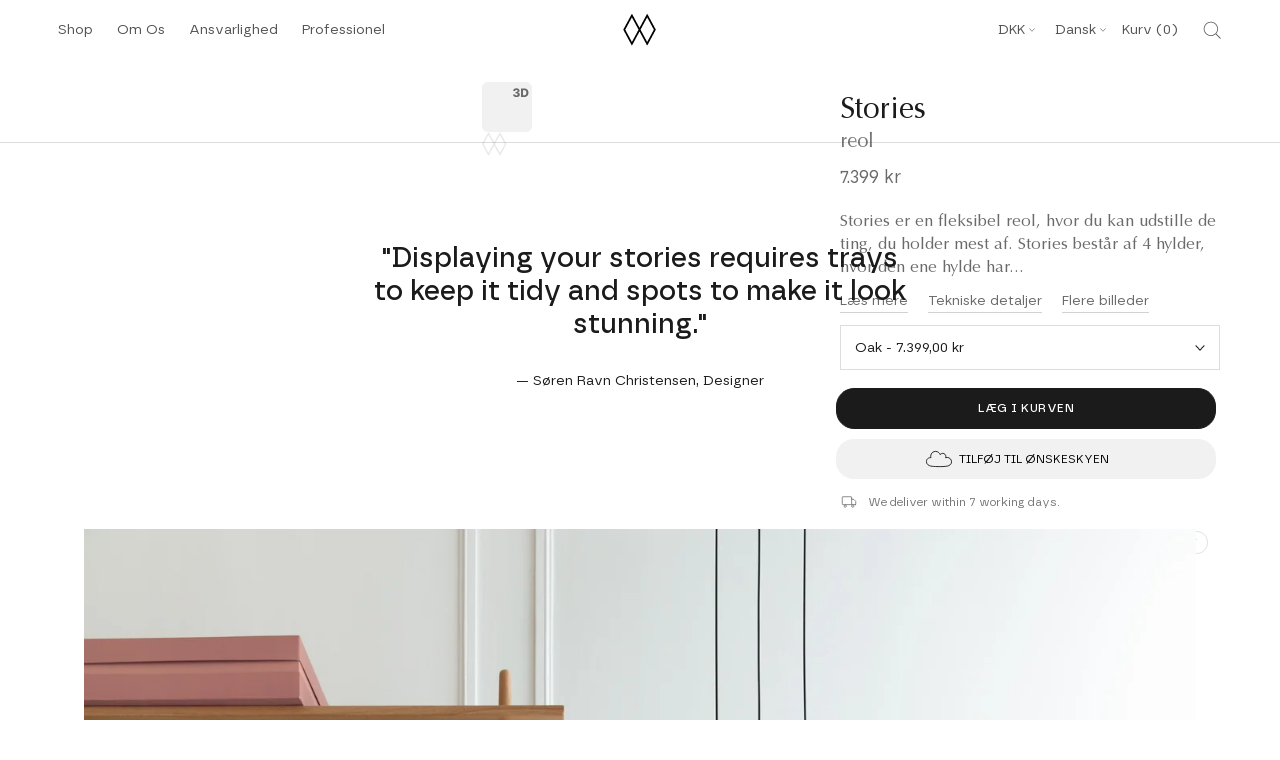

--- FILE ---
content_type: image/svg+xml
request_url: https://cdn.shopify.com/s/files/1/0342/2425/files/Stories.svg?v=1647957156
body_size: 7053
content:
<?xml version="1.0" encoding="utf-8"?>
<!-- Generator: Adobe Illustrator 26.0.3, SVG Export Plug-In . SVG Version: 6.00 Build 0)  -->
<svg version="1.1" id="Layer_1" xmlns="http://www.w3.org/2000/svg" xmlns:xlink="http://www.w3.org/1999/xlink" x="0px" y="0px"
	 viewBox="0 0 2000 1000" style="enable-background:new 0 0 2000 1000;" xml:space="preserve">
<style type="text/css">
	.st0{fill:#FFFFFF;}
	.st1{fill:#5D6065;}
	.st2{enable-background:new    ;}
</style>
<g>
	<g>
		<g>
			<g>
				<path class="st0" d="M605.7,331.7v0.8 M719.2,331.7v0.8 M698.7,344.1c2.1,0,4.1-0.7,5.7-1.9 M620.5,342.2
					c1.7,1.2,3.7,1.9,5.7,1.9 M626.1,344.2h72.5 M605.7,331.7h113.6 M765.1,105.9l-0.5,37.4 M776,105.9l0.5,37.4 M767.8,103.2
					c-1.5,0-2.7,1.2-2.7,2.6 M776,105.9c0-1.5-1.2-2.6-2.7-2.6 M767.9,103.2h5.5 M765.1,105.9H776 M278.5,105.9l-0.6,37.4
					 M289.4,105.9l0.5,37.4 M281.2,103.2c-1.5,0-2.7,1.2-2.7,2.6 M289.4,105.9c0-1.5-1.2-2.6-2.7-2.6 M281.1,103.2h5.5 M278.5,105.9
					h10.9 M764.6,153l-2.3,179.6 M776.5,153l2.5,179.6 M278,153l-2.5,179.6 M289.9,153l2.3,179.6 M762.2,342.3l-2.5,179.6
					 M779,342.3l2.3,179.6 M275.5,342.3l-2.3,179.6 M292.3,342.3l2.5,179.6 M759.5,902.4v-1.1h22.1v1.1 M759.5,902.4h22.1
					 M272.9,902.4v-1.1H295v1.1 M272.9,902.4H295 M782.7,900.2V895 M758.4,900.2V895 M758.4,900.2c0,0.6,0.5,1,1,1 M781.7,901.2
					c0.6,0,1-0.5,1-1 M759.5,901.3h22.1 M758.4,900.2h24.3 M758.7,894.9c-0.1,0-0.2,0.1-0.2,0.2 M782.7,895.1c0-0.1-0.1-0.2-0.2-0.2
					 M758.4,895h24.3 M758.7,894.8h23.7 M296.1,900.2V895 M271.8,900.2V895 M271.8,900.2c0,0.6,0.5,1,1,1 M295.1,901.2
					c0.6,0,1-0.5,1-1 M272.9,901.3H295 M271.8,900.2h24.3 M272,894.9c-0.1,0-0.2,0.1-0.2,0.2 M296,895.1c0-0.1-0.1-0.2-0.2-0.2
					 M271.8,895h24.3 M272.1,894.8h23.8 M759.8,531.6v179.6 M781.3,531.6v179.6 M759.8,721v173.8 M781.3,721v173.8 M273.2,531.6
					v179.6 M294.7,531.6v179.6 M273.2,721v173.8 M294.7,721v173.8 M823.5,341.2H231v-7.6h592.5 M229.9,333.6v7.6 M229.9,341.1
					c0,0.6,0.5,1,1,1 M231,342.3v-1.1h-1.1 M824.6,341.2v-7.6 M823.5,333.6v7.6 M823.5,342.3v-1.1h1.1 M823.6,342.2c0.6,0,1-0.5,1-1
					 M229.9,333.6h1.1v-1.1 M230.9,332.6c-0.6,0-1,0.5-1,1 M824.6,333.6c0-0.6-0.5-1-1-1 M824.6,333.6h-1.1v-1.1 M231,342.3h592.5
					 M823.5,332.6H231 M823.5,151.9H231 M231,153h592.5 M231,144.3h592.5 M823.5,143.2H231 M229.9,144.3v7.6 M231,151.9v-7.6
					 M229.9,144.3h1.1v-1.1 M230.9,143.2c-0.6,0-1,0.5-1,1 M824.6,151.9v-7.6 M823.5,144.3v7.6 M824.6,144.3c0-0.6-0.5-1-1-1
					 M824.6,144.3h-1.1v-1.1 M229.9,152c0,0.6,0.5,1,1,1 M231,153v-1.1h-1.1 M823.5,153v-1.1h1.1 M823.6,153c0.6,0,1-0.5,1-1
					 M823.5,530.5H231 M231,531.6h592.5 M231,523h592.5 M823.5,521.9H231 M229.9,523v7.6 M231,530.5V523 M229.9,523h1.1v-1.1
					 M230.9,521.9c-0.6,0-1,0.5-1,1 M824.6,530.5V523 M823.5,523v7.6 M824.6,522.9c0-0.6-0.5-1-1-1 M824.6,523h-1.1v-1.1
					 M229.9,530.5c0,0.6,0.5,1,1,1 M231,531.6v-1.1h-1.1 M823.5,531.6v-1.1h1.1 M823.6,531.5c0.6,0,1-0.5,1-1 M823.5,719.9H231
					 M231,721h592.5 M231,712.3h592.5 M823.5,711.2H231 M229.9,712.3v7.6 M231,719.9v-7.6 M229.9,712.3h1.1v-1.1 M230.9,711.2
					c-0.6,0-1,0.5-1,1 M824.6,719.9v-7.6 M823.5,712.3v7.6 M824.6,712.2c0-0.6-0.5-1-1-1 M824.6,712.3h-1.1v-1.1 M229.9,719.8
					c0,0.6,0.5,1,1,1 M231,721v-1.1h-1.1 M823.5,721v-1.1h1.1 M823.6,720.8c0.6,0,1-0.5,1-1"/>
			</g>
			<g>
				<path class="st1" d="M781.6,903.9h-22.1c-0.8,0-1.5-0.7-1.5-1.5v-0.1c-0.7-0.5-1.1-1.2-1.1-2.1V895c0-0.6,0.3-1.1,0.8-1.3
					c0.2-0.1,0.4-0.2,0.6-0.3V722.5H296.2v170.8c0.3,0.1,0.6,0.3,0.9,0.5c0.3,0.3,0.5,0.7,0.5,1.2v5.2c0,0.9-0.4,1.6-1.1,2.1v0.1
					c0,0.8-0.7,1.5-1.5,1.5h-22.1c-0.8,0-1.5-0.7-1.5-1.5v-0.1c-0.7-0.5-1.1-1.2-1.1-2.1V895c0-0.6,0.3-1,0.7-1.3
					c0,0,0.1-0.1,0.1-0.1c0.2-0.1,0.3-0.2,0.5-0.3V722.5H231c-0.4,0-0.7-0.1-1-0.4c-0.8-0.3-1.4-1-1.6-1.9c0-0.1,0-0.2,0-0.3v-7.6
					c0,0,0,0,0,0c0,0,0,0,0,0c0-1.4,1.2-2.6,2.5-2.5c0,0,0,0,0.1,0h40.7V533.1H231c-0.3,0-0.5-0.1-0.7-0.2c-1-0.2-1.7-1-1.9-2
					c0-0.1,0-0.2,0-0.3V523c0,0,0,0,0,0c0,0,0,0,0,0c0-1.4,1.1-2.5,2.5-2.5c0,0,0.1,0,0.1,0h40.7l2.3-176.6h-43
					c-0.4,0-0.7-0.1-1-0.4c-0.8-0.3-1.4-1-1.6-1.9c0-0.1,0-0.2,0-0.3v-7.6c0-1.2,0.8-2.2,1.9-2.4c0.4-0.2,0.9-0.2,1.2-0.1H274
					l2.5-176.6H231c0,0-0.1,0-0.1,0c-1.4,0-2.5-1.1-2.5-2.5c0,0,0,0,0-0.1c0,0,0,0,0,0v-7.6c0,0,0,0,0,0c0,0,0,0,0,0
					c0-1.4,1.2-2.5,2.5-2.5c0,0,0,0,0.1,0h45.4l0.6-35.8c0,0,0,0,0,0c0,0,0,0,0,0c0-2.2,1.8-4,4-4.1c0,0,0.1,0,0.1,0h5.5
					c0.2,0,0.4,0,0.6,0.1c2.1,0.2,3.7,1.9,3.7,4.1l0.5,35.8h471.7l0.5-35.8c0,0,0,0,0,0c0,0,0,0,0,0c0-2.3,1.9-4.1,4.2-4.1
					c0,0,0,0,0.1,0h5.5c0.3,0,0.5,0.1,0.7,0.2c2,0.4,3.4,2,3.4,4l0.5,35.8h45.5c0.3,0,0.5,0.1,0.7,0.2c1.1,0.3,1.9,1.3,1.9,2.4v7.6
					c0,0,0,0,0,0c0,0,0,0,0,0.1c0,1.4-1.1,2.5-2.5,2.5c0,0,0,0-0.1,0H778l2.5,176.6H823c0.4-0.1,0.9-0.1,1.2,0.1
					c1.1,0.3,1.9,1.3,1.9,2.4v7.6c0,1.2-0.8,2.2-1.9,2.4c-0.2,0.1-0.4,0.2-0.7,0.2h-43l2.3,176.6h40.7c0,0,0.1,0,0.1,0
					c1.4,0,2.5,1.1,2.5,2.5c0,0,0,0,0,0c0,0,0,0,0,0v7.5c0,1.2-0.8,2.2-1.9,2.4c-0.2,0.1-0.4,0.2-0.7,0.2h-40.7v176.6h40.7
					c0,0,0.1,0,0.1,0c1.4,0,2.5,1.1,2.5,2.5c0,0,0,0,0,0c0,0,0,0,0,0v7.6c0,0.1,0,0.2,0,0.3c-0.2,0.9-0.8,1.6-1.6,1.9
					c-0.3,0.2-0.6,0.4-1,0.4h-40.7v170.9c0.2,0.1,0.4,0.1,0.5,0.3c0,0,0.1,0,0.1,0.1c0.4,0.3,0.7,0.7,0.7,1.3v5.2
					c0,0.9-0.4,1.6-1.1,2.1v0.1C783.1,903.2,782.4,903.9,781.6,903.9z M759.9,898.7h21.3v-2.2h-21.3V898.7z M273.3,898.7h21.3v-2.2
					h-21.3V898.7z M761.3,893.3h18.5V722.5h-18.5V893.3z M274.7,893.3h18.5V722.5h-18.5V893.3z M232.5,718.4H822v-4.6H232.5V718.4z
					 M761.3,709.7h18.5V533.1h-18.5V709.7z M296.2,709.7h462.1V533.1H296.2V709.7z M274.7,709.7h18.5V533.1h-18.5V709.7z M232.5,529
					H822v-4.5H232.5V529z M761.2,520.4h18.6l-2.3-176.6h-13.8L761.2,520.4z M296.3,520.4h461.9l2.5-176.6h-55.9
					c-1.7,1.1-3.6,1.7-5.6,1.8c-0.2,0.1-0.4,0.1-0.6,0.1h-72.5c-0.2,0-0.4,0-0.6-0.1c-1.8-0.1-3.7-0.7-5.3-1.8H293.8L296.3,520.4z
					 M274.7,520.4h18.6l-2.5-176.6H277L274.7,520.4z M232.5,339.7H822v-4.6H232.5V339.7z M763.8,331.1h13.7L775,154.5h-8.9
					L763.8,331.1z M720.7,331.1h40.1l2.3-176.6H291.4l2.3,176.6h310.6c0.2-0.5,0.8-0.9,1.4-0.9h113.6
					C719.9,330.2,720.4,330.6,720.7,331.1z M277,331.1h13.7l-2.3-176.6h-8.9L277,331.1z M232.5,150.4H822v-4.6H232.5V150.4z
					 M766.1,141.7h8.9l-0.5-34.3h-7.9L766.1,141.7z M279.4,141.7h9l-0.5-34.3H280L279.4,141.7z"/>
			</g>
			<g>
				<rect x="823.1" class="st1" width="3" height="47.8"/>
			</g>
			<g>
				<rect x="228.4" y="22.4" class="st1" width="597.7" height="3"/>
			</g>
			<g>
				<rect x="228.4" class="st1" width="3" height="47.8"/>
			</g>
			<g>
				<rect x="293.2" y="952.2" class="st1" width="3" height="47.8"/>
			</g>
		</g>
		<g>
			<rect x="293.2" y="974.6" class="st1" width="468.1" height="3"/>
		</g>
		<g>
			<g>
				<rect x="758.3" y="952.2" class="st1" width="3" height="47.8"/>
			</g>
			<g class="st2">
				<path class="st1" d="M862.9,12.3l-5.7,3.2c-0.3-0.6-0.9-1.1-1.4-1.5v-0.3c3.6-1.5,7.6-3.3,10.9-5l0.3,0.2
					c-0.2,4.2-0.4,8.3-0.4,12.5v8c0,4.1,0.1,8.2,0.4,12.3c-0.8-0.1-1.5-0.2-2.2-0.2c-0.8,0-1.5,0.1-2.2,0.2
					c0.3-4.1,0.4-8.2,0.4-12.3V12.3z"/>
				<path class="st1" d="M889.4,12.3l-5.7,3.2c-0.3-0.6-0.9-1.1-1.4-1.5v-0.3c3.6-1.5,7.6-3.3,10.9-5l0.3,0.2
					c-0.2,4.2-0.4,8.3-0.4,12.5v8c0,4.1,0.1,8.2,0.4,12.3c-0.8-0.1-1.5-0.2-2.2-0.2c-0.8,0-1.5,0.1-2.2,0.2
					c0.3-4.1,0.4-8.2,0.4-12.3V12.3z"/>
				<path class="st1" d="M917.7,9.3c9.2,0,11.2,7.5,11.2,16.4c0,8.7-3.4,16.4-11.2,16.4c-9.2,0-11.2-7.5-11.2-16.4
					C906.5,16.7,909.4,9.3,917.7,9.3z M917.7,40.6c5.4,0,7.3-6.4,7.3-14.9c0-8.5-1.8-14.9-7.3-14.9c-5.4,0-7.3,5.9-7.3,14.9
					C910.4,34.2,912.2,40.6,917.7,40.6z"/>
				<path class="st1" d="M958.4,18.3c3.5,0,6.5,1,7.7,2.1c-0.4,1-0.8,2-1.1,3.2h-0.4c-0.9-1.6-3.1-3.7-6.1-3.7
					c-5.8,0-8.1,4.4-8.1,10.3c0,6.5,3,9.9,8.3,9.9c2.5,0,5.5-1.5,7.2-3.4l0.2,0.1c-0.1,0.8-0.2,1.6-0.3,2.3c-1.9,1.5-5,2.9-8,2.9
					c-5.5,0-11.6-3.3-11.6-11.9C946.2,21.9,952.3,18.3,958.4,18.3z"/>
				<path class="st1" d="M971.8,27.7c0-2.9-0.1-6.2-0.4-8.9c0.7,0.1,1.4,0.2,2.1,0.2c0.5,0,1.2-0.1,1.9-0.2
					c-0.1,1.3-0.1,2.5-0.1,3.8h0.1c1.7-2.9,4.1-4.3,7.1-4.3c3.2,0,6.3,2,6.9,4.7h0.1c1.5-3.1,4.3-4.7,7.7-4.7c4.2,0,7.3,2.1,7.3,7.5
					c0,2.2-0.3,4.9-0.3,10.6c0,1.7,0,3.2,0.1,5.2c-0.7-0.1-1.3-0.2-2.1-0.2c-0.7,0-1.4,0.1-2.1,0.2c0.2-1.8,0.5-6.5,0.5-15.1
					c0-3.2-1.2-5.7-5-5.7c-2.3,0-3.9,1.1-4.8,2.2c-1,1.4-1.1,1.9-1.1,11c0,2.8,0.1,4.6,0.2,7.6c-0.7-0.1-1.4-0.2-2.1-0.2
					s-1.4,0.1-2.1,0.2c0.3-3.6,0.4-7.4,0.4-10.8c0-5.9,0-6.3-0.9-7.8c-0.7-1.2-2.4-2.2-4-2.2c-4.1,0-6.1,2.9-6.1,7.8v4.1
					c0,2.9,0.1,6.2,0.4,8.9c-0.7-0.1-1.4-0.2-2.1-0.2s-1.4,0.1-2.1,0.2c0.3-2.7,0.4-6.1,0.4-8.9V27.7z"/>
			</g>
		</g>
		<g class="st2">
			<path class="st1" d="M852.3,89.3c5.6-7.9,12.6-17.6,15.6-22.4c0.5,0.1,1.1,0.2,1.6,0.2c0.5,0,1.1-0.1,1.5-0.2
				c-0.3,5.5-0.3,13.7-0.3,20.4c1.8,0,3.6-0.2,4.7-0.4c-0.1,0.5-0.2,1.1-0.2,1.6s0.1,1.1,0.2,1.6c-1.1-0.2-2.9-0.3-4.7-0.3v2
				c0,2.5,0.2,5.4,0.3,7.1c-0.7-0.1-1.4-0.2-2.1-0.2c-0.7,0-1.4,0.1-2.1,0.2c0.1-1.8,0.4-4.7,0.4-7.1v-2c-2.9,0-12.2,0.2-14.9,0.3
				V89.3z M867.2,71.3L867.2,71.3c-2.8,3.7-8.9,12.4-11.1,16.1h11.1V71.3z"/>
			<path class="st1" d="M881.6,69.5c1.3-1.3,3.4-2.9,7-2.9c5,0,9.1,2.2,9.1,7.1c0,4.6-3.6,7.2-6.4,7.9v0.3c3.2,0.2,8,1.7,8,7.4
				c0,5.8-4.9,10.1-12.2,10.1c-3.3,0-5.5-0.9-7.2-1.7c0.2-0.5,0.5-1.9,0.6-2.9l0.3-0.2c1.1,1.3,3.4,3.2,6.4,3.2c4.7,0,7.7-3.3,7.7-8
				c0-5.3-2.8-7.1-6.7-7.1c-0.7,0-1.6,0.1-2.1,0.3c0-0.3,0.1-0.7,0.1-1c0-0.3,0-0.7-0.1-1c0.7,0.1,1.4,0.2,2.1,0.2
				c4.5,0,5.4-4.2,5.4-7.3c0-4.1-2.6-5.9-5.1-5.9c-2.6,0-4.7,1.9-5.4,3.8l-0.3,0.1L881.6,69.5z"/>
			<path class="st1" d="M911,93.8c1.5,0,2.7,1.2,2.7,2.7c0,1.5-1.2,2.7-2.7,2.7s-2.7-1.2-2.7-2.7C908.3,95.1,909.6,93.8,911,93.8z"
				/>
			<path class="st1" d="M921.5,69.5c1.3-1.3,3.4-2.9,7-2.9c5,0,9.1,2.2,9.1,7.1c0,4.6-3.6,7.2-6.4,7.9v0.3c3.2,0.2,8,1.7,8,7.4
				c0,5.8-4.9,10.1-12.2,10.1c-3.3,0-5.5-0.9-7.2-1.7c0.2-0.5,0.5-1.9,0.6-2.9l0.3-0.2c1.1,1.3,3.4,3.2,6.4,3.2c4.7,0,7.7-3.3,7.7-8
				c0-5.3-2.8-7.1-6.7-7.1c-0.7,0-1.6,0.1-2.1,0.3c0-0.3,0.1-0.7,0.1-1c0-0.3,0-0.7-0.1-1c0.7,0.1,1.4,0.2,2.1,0.2
				c4.5,0,5.4-4.2,5.4-7.3c0-4.1-2.6-5.9-5.1-5.9c-2.6,0-4.7,1.9-5.4,3.8l-0.3,0.1L921.5,69.5z"/>
			<path class="st1" d="M950.3,67.2c0.2-0.8,0.8-1.8,2.1-1.8c0.8,0,1.8,0.5,1.8,1.6c0,0.8-0.4,1.4-0.7,2l-6,10.1l-0.9-0.3
				L950.3,67.2z M958.5,67.2c0.2-0.8,0.8-1.8,2.1-1.8c0.8,0,1.8,0.5,1.8,1.6c0,0.8-0.4,1.4-0.7,2l-6,10.1l-0.9-0.3L958.5,67.2z"/>
		</g>
		<g class="st2">
			<path class="st1" d="M394.7,931.8v-0.3c-2.4-0.6-5.3-2.9-5.3-6.6c0-4,3.5-7.6,9-7.6c6.3,0,9.1,3.4,9.1,7c0,3-1.9,5.9-5.4,7v0.3
				c2.2,0.4,6.9,2.2,6.9,8.1c0,6.3-4.8,10.4-10.7,10.4c-6,0-10.7-3.4-10.7-9.3C387.8,937,389.8,933.5,394.7,931.8z M398.5,932.6
				c-4,0-6.4,3.3-6.4,8c0,4.7,2.5,8,6.4,8s6.4-3.3,6.4-8C404.9,935.9,402.4,932.6,398.5,932.6z M398.5,918.8c-3.6,0-5.1,2.8-5.1,6.1
				s1.5,6.1,5.1,6.1c3.6,0,5.2-2.8,5.2-6.1S402.1,918.8,398.5,918.8z"/>
			<path class="st1" d="M431.7,919l-0.2,0.2c-0.7-0.2-1.4-0.3-2.5-0.3c-7.4,0-10.3,10.4-10.3,16.2h0.1c1.2-2.2,3.5-4.6,7.7-4.6
				c3.3,0,9.4,1.7,9.4,9c0,6.4-4.2,10.8-10.6,10.8c-5.5,0-10.5-3.7-10.5-13.8c0-10.6,5-19.3,14.2-19.1c1.1,0,1.5,0,2,0.1L431.7,919z
				 M425.6,932.2c-3.7,0-6.6,3.4-6.6,8.2c0,4.9,2.7,8.3,6.4,8.3c4,0,6.4-3.4,6.4-8.3C431.7,935.6,429.7,932.2,425.6,932.2z"/>
			<path class="st1" d="M465.8,926.3c3.5,0,6.5,1,7.7,2.1c-0.4,1-0.8,2-1.1,3.2H472c-0.9-1.6-3.1-3.7-6.1-3.7
				c-5.8,0-8.1,4.4-8.1,10.3c0,6.5,3,9.9,8.3,9.9c2.5,0,5.5-1.5,7.2-3.4l0.2,0.1c-0.1,0.8-0.2,1.6-0.3,2.3c-1.9,1.5-5,2.9-8,2.9
				c-5.5,0-11.6-3.3-11.6-11.9C453.6,930,459.7,926.3,465.8,926.3z"/>
			<path class="st1" d="M479.2,935.8c0-2.9-0.1-6.2-0.4-8.9c0.7,0.1,1.4,0.2,2.1,0.2c0.5,0,1.2-0.1,1.9-0.2
				c-0.1,1.3-0.1,2.5-0.1,3.8h0.1c1.7-2.9,4.1-4.3,7.1-4.3c3.2,0,6.3,2,6.9,4.7h0.1c1.5-3.1,4.3-4.7,7.7-4.7c4.2,0,7.3,2.1,7.3,7.5
				c0,2.2-0.3,4.9-0.3,10.6c0,1.7,0,3.2,0.1,5.2c-0.7-0.1-1.3-0.2-2.1-0.2c-0.7,0-1.4,0.1-2.1,0.2c0.2-1.8,0.5-6.5,0.5-15.1
				c0-3.2-1.2-5.7-5-5.7c-2.3,0-3.9,1.1-4.8,2.2c-1,1.4-1.1,1.9-1.1,11c0,2.8,0.1,4.6,0.2,7.6c-0.7-0.1-1.4-0.2-2.1-0.2
				s-1.4,0.1-2.1,0.2c0.3-3.6,0.4-7.4,0.4-10.8c0-5.9,0-6.3-0.9-7.8c-0.7-1.2-2.4-2.2-4-2.2c-4.1,0-6.1,2.9-6.1,7.8v4.1
				c0,2.9,0.1,6.2,0.4,8.9c-0.7-0.1-1.4-0.2-2.1-0.2s-1.4,0.1-2.1,0.2c0.3-2.7,0.4-6.1,0.4-8.9V935.8z"/>
			<path class="st1" d="M540.5,915.8c0.4,0.1,0.8,0.2,1.2,0.2c0.4,0,0.8-0.1,1.2-0.2l-13.2,34.7c-0.4-0.1-0.8-0.2-1.2-0.2
				c-0.4,0-0.8,0.1-1.2,0.2L540.5,915.8z"/>
			<path class="st1" d="M558.9,920.2c1.3-1.3,3.4-2.9,7-2.9c5,0,9.1,2.2,9.1,7.1c0,4.6-3.6,7.2-6.4,7.9v0.3c3.2,0.2,8,1.7,8,7.4
				c0,5.8-4.9,10.1-12.2,10.1c-3.3,0-5.5-0.9-7.2-1.7c0.2-0.5,0.5-1.9,0.6-2.9l0.3-0.2c1.1,1.3,3.4,3.2,6.4,3.2c4.7,0,7.7-3.3,7.7-8
				c0-5.3-2.8-7.1-6.7-7.1c-0.7,0-1.6,0.1-2.1,0.3c0-0.3,0.1-0.7,0.1-1c0-0.3,0-0.7-0.1-1c0.7,0.1,1.4,0.2,2.1,0.2
				c4.5,0,5.4-4.2,5.4-7.3c0-4.1-2.6-5.9-5.1-5.9c-2.6,0-4.7,1.9-5.4,3.8l-0.3,0.1L558.9,920.2z"/>
			<path class="st1" d="M585.4,920.2c1.3-1.3,3.4-2.9,7-2.9c5,0,9.1,2.2,9.1,7.1c0,4.6-3.6,7.2-6.4,7.9v0.3c3.2,0.2,8,1.7,8,7.4
				c0,5.8-4.9,10.1-12.2,10.1c-3.3,0-5.5-0.9-7.2-1.7c0.2-0.5,0.5-1.9,0.6-2.9l0.3-0.2c1.1,1.3,3.4,3.2,6.4,3.2c4.7,0,7.7-3.3,7.7-8
				c0-5.3-2.8-7.1-6.7-7.1c-0.7,0-1.6,0.1-2.1,0.3c0-0.3,0.1-0.7,0.1-1c0-0.3,0-0.7-0.1-1c0.7,0.1,1.4,0.2,2.1,0.2
				c4.5,0,5.4-4.2,5.4-7.3c0-4.1-2.6-5.9-5.1-5.9c-2.6,0-4.7,1.9-5.4,3.8l-0.3,0.1L585.4,920.2z"/>
			<path class="st1" d="M614.9,944.5c1.5,0,2.7,1.2,2.7,2.7c0,1.5-1.2,2.7-2.7,2.7s-2.7-1.2-2.7-2.7
				C612.1,945.8,613.4,944.5,614.9,944.5z"/>
			<path class="st1" d="M626.6,946.7c1.3,1.2,3,2,4.7,2c6.9,0,9.7-8.5,9.7-16.1h-0.1c-1.5,2.6-3.9,4.5-7.7,4.5
				c-5.7,0-9.3-3.5-9.3-9.5c0-5.8,4.2-10.2,10.6-10.2c5.7,0,10.7,3.7,10.7,13.8c0,10.6-5.2,19.1-14.1,19.1c-1.6,0-3.1-0.4-3.8-0.7
				c-0.2-0.8-0.6-2-1-2.7L626.6,946.7z M634.4,918.8c-3.7,0-6.4,3.4-6.4,8.7c0,5.4,2.2,7.7,5.9,7.7c4.4,0,6.8-4.4,6.8-9
				C640.8,921.9,638.2,918.8,634.4,918.8z"/>
			<path class="st1" d="M654.1,917.9c0.2-0.8,0.8-1.8,2.1-1.8c0.8,0,1.8,0.5,1.8,1.6c0,0.8-0.4,1.4-0.7,2l-6,10.1l-0.9-0.3
				L654.1,917.9z M662.4,917.9c0.2-0.8,0.8-1.8,2.1-1.8c0.8,0,1.8,0.5,1.8,1.6c0,0.8-0.4,1.4-0.7,2l-6,10.1l-0.9-0.3L662.4,917.9z"
				/>
		</g>
		<g>
			<path class="st1" d="M759.8,896.3c-0.8,0-1.5-0.7-1.5-1.5V721c0-0.8,0.7-1.5,1.5-1.5s1.5,0.7,1.5,1.5v173.8
				C761.3,895.6,760.6,896.3,759.8,896.3z M294.7,896.3c-0.8,0-1.5-0.7-1.5-1.5V721c0-0.8,0.7-1.5,1.5-1.5s1.5,0.7,1.5,1.5v173.8
				C296.2,895.6,295.5,896.3,294.7,896.3z"/>
		</g>
		<g>
			<g>
				<path class="st0" d="M1101.8,331.7v0.8 M1214.4,331.7v0.8 M1194,344.1c2,0,4-0.7,5.7-1.9 M1116.5,342.2c1.7,1.2,3.6,1.9,5.7,1.9
					 M1122.1,344.2h72 M1101.8,331.7h112.6 M1077.5,105.9l-0.5,37.4 M1088.3,105.9l0.5,37.4 M1080.2,103.2c-1.5,0-2.6,1.2-2.7,2.6
					 M1088.3,105.9c0-1.5-1.2-2.6-2.7-2.6 M1080.3,103.2h5.5 M1077.5,105.9h10.8 M1227.9,105.9l-0.5,37.4 M1238.6,105.9l0.4,37.4
					 M1230.5,103.2c-1.5,0-2.6,1.2-2.7,2.6 M1238.6,105.9c0-1.5-1.2-2.6-2.7-2.6 M1230.5,103.2h5.5 M1227.9,105.9h10.8 M1077,153
					l-2.3,179.6 M1088.9,153l2.5,179.6 M1227.3,153l-2.5,179.6 M1239,153l2.5,179.6 M1074.7,342.3l-2.5,179.6 M1091.3,342.3
					l2.5,179.6 M1224.9,342.3l-2.5,179.6 M1241.5,342.3l2.5,179.6 M1072,902.4v-1.1h22.1v1.1 M1072,902.4h22.1 M1222.1,902.4v-1.1
					h22.1v1.1 M1222.1,902.4h22.1 M1095,900.2V895 M1070.9,900.2V895 M1071,900.2c0,0.6,0.5,1,1,1 M1094,901.2c0.6,0,1-0.5,1-1
					 M1072,901.3h22.1 M1070.9,900.2h24.1 M1071.2,894.9c-0.1,0-0.2,0.1-0.2,0.2 M1095,895.1c0-0.1-0.1-0.2-0.2-0.2 M1070.9,895
					h24.1 M1071.1,894.8h23.6 M1245.3,900.2V895 M1221.2,900.2V895 M1221.2,900.2c0,0.6,0.5,1,1,1 M1244.1,901.2c0.6,0,1-0.5,1-1
					 M1222.1,901.3h22.1 M1221.2,900.2h24.1 M1221.4,894.9c-0.1,0-0.2,0.1-0.2,0.2 M1245.2,895.1c0-0.1-0.1-0.2-0.2-0.2 M1221.2,895
					h24.1 M1221.5,894.8h23.6 M1072.2,531.6v179.6 M1093.8,531.6v179.6 M1072.2,721v173.8 M1093.8,721v173.8 M1222.4,531.6v179.6
					 M1243.9,531.6v179.6 M1222.4,721v173.8 M1243.9,721v173.8 M1250.9,341.2h-185.6v-7.6h185.6 M1064.2,333.7v7.6 M1064.2,341.1
					c0,0.6,0.5,1,1,1 M1065.3,342.3v-1.1h-1.1 M1252,341.2v-7.6 M1250.9,333.7v7.6 M1250.9,342.3v-1.1h1.1 M1251,342.2
					c0.6,0,1-0.5,1-1 M1064.2,333.7h1.1v-1.1 M1065.2,332.6c-0.6,0-1,0.5-1,1 M1252,333.6c0-0.6-0.5-1-1-1 M1252,333.7h-1.1v-1.1
					 M1065.3,342.3h185.6 M1250.9,332.6h-185.6 M1250.9,151.9h-185.6 M1065.3,153h185.6 M1065.3,144.3h185.6 M1250.9,143.2h-185.6
					 M1250.9,144.3v7.6 M1252,151.9v-7.6 M1252,144.3c0-0.6-0.5-1-1-1 M1252,144.3h-1.1v-1.1 M1064.2,144.3v7.6 M1065.3,151.9v-7.6
					 M1064.2,144.3h1.1v-1.1 M1065.2,143.2c-0.6,0-1,0.5-1,1 M1250.9,153v-1.1h1.1 M1251,153c0.6,0,1-0.5,1-1 M1064.2,152
					c0,0.6,0.5,1,1,1 M1065.3,153v-1.1h-1.1 M1250.9,530.5h-185.6 M1065.3,531.6h185.6 M1065.3,523h185.6 M1250.9,521.9h-185.6
					 M1250.9,523v7.6 M1252,530.5V523 M1252,522.9c0-0.6-0.5-1-1-1 M1252,523h-1.1v-1.1 M1064.2,523v7.6 M1065.3,530.5V523
					 M1064.2,523h1.1v-1.1 M1065.2,521.9c-0.6,0-1,0.5-1,1 M1250.9,531.6v-1.1h1.1 M1251,531.5c0.6,0,1-0.5,1-1 M1064.2,530.5
					c0,0.6,0.5,1,1,1 M1065.3,531.6v-1.1h-1.1 M1250.9,719.9h-185.6 M1065.3,721h185.6 M1065.3,712.3h185.6 M1250.9,711.2h-185.6
					 M1250.9,712.3v7.6 M1252,719.9v-7.6 M1252,712.2c0-0.6-0.5-1-1-1 M1252,712.3h-1.1v-1.1 M1064.2,712.3v7.6 M1065.3,719.9v-7.6
					 M1064.2,712.3h1.1v-1.1 M1065.2,711.2c-0.6,0-1,0.5-1,1 M1250.9,721v-1.1h1.1 M1251,720.8c0.6,0,1-0.5,1-1 M1064.2,719.8
					c0,0.6,0.5,1,1,1 M1065.3,721v-1.1h-1.1"/>
			</g>
			<g>
				<path class="st1" d="M1244.2,903.9h-22.1c-0.8,0-1.5-0.7-1.5-1.5v-0.3c-0.5-0.5-0.9-1.1-0.9-1.9V895c0-0.6,0.3-1,0.7-1.3
					c0,0,0.1-0.1,0.1-0.1c0.1-0.1,0.2-0.2,0.3-0.2V722.5h-125.6v170.9c0.1,0.1,0.2,0.1,0.3,0.2c0,0,0.1,0,0.1,0.1
					c0.4,0.3,0.7,0.7,0.7,1.3v5.2c0,0.8-0.4,1.5-0.9,1.9v0.3c0,0.8-0.7,1.5-1.5,1.5H1072c-0.8,0-1.5-0.7-1.5-1.5v-0.2
					c-0.4-0.3-0.7-0.7-0.9-1.2c-0.1-0.2-0.2-0.5-0.2-0.8V895c0-0.5,0.2-0.9,0.5-1.2c0.2-0.2,0.5-0.4,0.8-0.5V722.5h-5.4
					c-0.4,0-0.7-0.1-1-0.4c-0.8-0.3-1.4-1-1.6-1.9c0-0.1,0-0.2,0-0.3v-7.6c0,0,0,0,0,0c0,0,0,0,0,0c0-1.4,1.2-2.6,2.6-2.5
					c0,0,0,0,0,0h5.4V533.1h-5.4c-0.3,0-0.5-0.1-0.7-0.2c-1-0.2-1.7-1-1.9-2c0-0.1,0-0.2,0-0.3V523c0,0,0,0,0,0c0,0,0,0,0,0
					c0-1.4,1.1-2.5,2.5-2.5c0,0,0.1,0,0.1,0h5.4l2.5-176.6h-7.9c-0.4,0-0.7-0.1-1-0.4c-0.7-0.3-1.2-0.8-1.5-1.5
					c-0.1-0.2-0.2-0.4-0.2-0.7v-7.6c0,0,0,0,0-0.1c0,0,0,0,0,0c0-1.4,1.2-2.5,2.6-2.5c0,0,0,0,0,0h7.9l2.3-176.6h-10.2
					c0,0-0.1,0-0.1,0c-1.4,0-2.5-1.1-2.5-2.5c0,0,0,0,0-0.1c0,0,0,0,0,0v-7.6c0,0,0,0,0,0c0,0,0,0,0,0c0-1.4,1.2-2.5,2.6-2.5
					c0,0,0,0,0,0h10.2l0.5-35.8c0,0,0,0,0,0c0-0.1,0-0.1,0-0.2c0.2-2.3,2-4,4.2-4c0,0,0.1,0,0.1,0h5.5c0.3,0,0.5,0.1,0.8,0.2
					c1.9,0.4,3.2,2,3.2,4l0.5,35.8h135.6l0.5-35.4c-0.1-0.2-0.1-0.4-0.1-0.6c0.2-2.3,2-4,4.2-4h5.5c0.2,0,0.5,0.1,0.7,0.2
					c1.7,0.3,3.1,1.7,3.4,3.4c0.1,0.2,0.2,0.4,0.2,0.7c0,0.2,0,0.4-0.1,0.5l0.4,35.3h10.4c0.3,0,0.5,0.1,0.7,0.2
					c1.1,0.3,1.9,1.3,1.9,2.4v7.6c0,0,0,0,0,0c0,0,0,0,0,0.1c0,1.4-1.2,2.5-2.5,2.5c0,0,0,0,0,0h-10.4l2.5,176.6h7.9
					c0,0,0.1,0,0.1,0c1.4,0,2.5,1.1,2.5,2.5v7.6c0,1.2-0.8,2.2-1.9,2.4c-0.2,0.1-0.4,0.2-0.7,0.2h-7.9l2.5,176.6h5.4
					c0,0,0.1,0,0.1,0c1.4,0,2.5,1.1,2.5,2.5c0,0,0,0,0,0c0,0,0,0,0,0v7.5c0,1.2-0.8,2.2-1.9,2.4c-0.2,0.1-0.4,0.2-0.7,0.2h-5.5
					v176.6h5.5c0,0,0.1,0,0.1,0c1.4,0,2.5,1.1,2.5,2.5c0,0,0,0,0,0c0,0,0,0,0,0v7.6c0,0.1,0,0.2,0,0.3c-0.2,0.9-0.8,1.6-1.6,1.9
					c-0.3,0.2-0.6,0.4-1,0.4h-5.5v170.8c0.3,0.1,0.6,0.3,0.9,0.5c0.3,0.3,0.5,0.7,0.5,1.2v5.2c0,0.4-0.2,0.8-0.4,1.1
					c-0.2,0.3-0.4,0.6-0.7,0.9v0.3C1245.7,903.2,1245,903.9,1244.2,903.9z M1222.7,898.7h21.1v-2.2h-21.1V898.7z M1072.4,898.7h21.1
					v-2.2h-21.1V898.7z M1223.9,893.3h18.5V722.5h-18.5V893.3z M1073.7,893.3h18.6V722.5h-18.6V893.3z M1066.8,718.4h182.6v-4.6
					h-182.6V718.4z M1223.9,709.7h18.5V533.1h-18.5V709.7z M1095.3,709.7h125.6V533.1h-125.6V709.7z M1073.7,709.7h18.6V533.1h-18.6
					V709.7z M1066.8,529h182.6v-4.5h-182.6V529z M1223.9,520.4h18.6l-2.5-176.6h-13.6L1223.9,520.4z M1095.3,520.4h125.6l2.5-176.6
					H1200c-1.6,1-3.5,1.6-5.3,1.8c-0.2,0.1-0.4,0.1-0.6,0.1h-72c-0.2,0-0.4,0-0.6-0.1c-1.9-0.1-3.6-0.7-5.3-1.8h-23.4L1095.3,520.4z
					 M1073.7,520.4h18.6l-2.5-176.6h-13.6L1073.7,520.4z M1066.8,339.7h182.6v-4.6h-182.6V339.7z M1226.3,331.1h13.7l-2.5-176.6
					h-8.7L1226.3,331.1z M1215.8,331.1h7.5l2.5-176.6h-135.4l2.5,176.6h7.5c0.2-0.5,0.8-0.9,1.4-0.9h112.6
					C1215,330.2,1215.5,330.6,1215.8,331.1z M1076.2,331.1h13.7l-2.5-176.6h-8.9L1076.2,331.1z M1066.8,150.4h182.6v-4.6h-182.6
					V150.4z M1228.9,141.7h8.6l-0.4-34.3h-7.7L1228.9,141.7z M1078.5,141.7h8.8l-0.5-34.3h-7.8L1078.5,141.7z"/>
			</g>
			<g>
				<rect x="1250.5" class="st1" width="3" height="47.8"/>
			</g>
		</g>
		<g>
			<rect x="1062.7" y="22.4" class="st1" width="190.8" height="3"/>
		</g>
		<g>
			<g>
				<rect x="1062.7" class="st1" width="3" height="47.8"/>
			</g>
			<g>
				<rect x="1092.3" y="952.2" class="st1" width="3" height="47.8"/>
			</g>
		</g>
		<g>
			<rect x="1092.3" y="974.6" class="st1" width="131.6" height="3"/>
		</g>
		<g>
			<g>
				<rect x="1220.9" y="952.2" class="st1" width="3" height="47.8"/>
			</g>
			<g class="st2">
				<path class="st1" d="M1282.5,12.2c1.3-1.3,3.4-2.9,7-2.9c5,0,9.1,2.2,9.1,7.1c0,4.6-3.6,7.2-6.5,7.9v0.3c3.2,0.2,8,1.7,8,7.4
					c0,5.8-4.9,10.1-12.2,10.1c-3.3,0-5.5-0.9-7.2-1.7c0.2-0.5,0.5-1.9,0.6-2.9l0.3-0.2c1.1,1.3,3.4,3.2,6.4,3.2
					c4.7,0,7.7-3.3,7.7-8c0-5.3-2.8-7.1-6.7-7.1c-0.7,0-1.6,0.1-2.2,0.3c0-0.3,0.1-0.7,0.1-1c0-0.3,0-0.7-0.1-1
					c0.7,0.1,1.4,0.2,2.2,0.2c4.5,0,5.4-4.2,5.4-7.3c0-4.1-2.6-5.9-5.1-5.9c-2.6,0-4.7,1.9-5.4,3.8l-0.3,0.1L1282.5,12.2z"/>
				<path class="st1" d="M1312.8,23.5c1.3-0.7,2.5-1.2,5.4-1.2c5.6,0,9.2,4.2,9.2,9c0,6-4.9,10.9-11.9,10.9c-2.8,0-5.6-0.5-7.6-1.9
					v-0.4c0.3-0.8,0.6-2,0.7-2.8h0.3c1.2,2.3,4.2,3.5,6.8,3.5c3.8,0,7.3-2.8,7.3-8.8c0-5.4-3.2-7.5-6.7-7.5c-2.6,0-4.3,1.2-4.9,1.6
					l-0.5-0.3c0.4-2.5,0.5-5.4,0.5-8.1c0-2.6-0.1-5.7-0.4-7.9l0.4-0.3c0.5,0.1,1.3,0.2,2.7,0.3c1.4,0.1,3.2,0.1,5.8,0.1
					c3,0,5.5,0,6.7-0.1l0.2,0.2c-0.2,0.8-0.3,1.8-0.3,2.7c0,0.3,0,0.6,0,0.8c-2.8-0.5-10-0.6-13-0.6L1312.8,23.5z"/>
				<path class="st1" d="M1359.3,18.3c3.5,0,6.5,1,7.7,2.1c-0.4,1-0.8,2-1.1,3.2h-0.4c-0.9-1.6-3.1-3.7-6.1-3.7
					c-5.8,0-8.1,4.4-8.1,10.3c0,6.5,3,9.9,8.3,9.9c2.5,0,5.5-1.5,7.2-3.4l0.2,0.1c-0.1,0.8-0.2,1.6-0.3,2.3c-1.9,1.5-5,2.9-8,2.9
					c-5.5,0-11.6-3.3-11.6-11.9C1347.1,21.9,1353.2,18.3,1359.3,18.3z"/>
				<path class="st1" d="M1372.7,27.7c0-2.9-0.1-6.2-0.4-8.9c0.7,0.1,1.4,0.2,2.2,0.2c0.5,0,1.2-0.1,1.9-0.2
					c-0.1,1.3-0.1,2.5-0.1,3.8h0.1c1.7-2.9,4.1-4.3,7.1-4.3c3.2,0,6.3,2,6.9,4.7h0.1c1.5-3.1,4.3-4.7,7.7-4.7c4.2,0,7.3,2.1,7.3,7.5
					c0,2.2-0.3,4.9-0.3,10.6c0,1.7,0,3.2,0.1,5.2c-0.7-0.1-1.3-0.2-2.1-0.2c-0.7,0-1.4,0.1-2.1,0.2c0.2-1.8,0.5-6.5,0.5-15.1
					c0-3.2-1.2-5.7-5-5.7c-2.3,0-3.9,1.1-4.8,2.2c-1,1.4-1.1,1.9-1.1,11c0,2.8,0.1,4.6,0.2,7.6c-0.7-0.1-1.4-0.2-2.1-0.2
					s-1.4,0.1-2.1,0.2c0.3-3.6,0.4-7.4,0.4-10.8c0-5.9,0-6.3-0.9-7.8c-0.7-1.2-2.4-2.2-4-2.2c-4.1,0-6.1,2.9-6.1,7.8v4.1
					c0,2.9,0.1,6.2,0.4,8.9c-0.7-0.1-1.4-0.2-2.1-0.2s-1.4,0.1-2.2,0.2c0.3-2.7,0.4-6.1,0.4-8.9V27.7z"/>
				<path class="st1" d="M1433.6,12.3l-5.7,3.2c-0.3-0.6-0.9-1.1-1.4-1.5v-0.3c3.6-1.5,7.6-3.3,10.9-5l0.3,0.2
					c-0.2,4.2-0.4,8.3-0.4,12.5v8c0,4.1,0.1,8.2,0.4,12.3c-0.8-0.1-1.5-0.2-2.2-0.2s-1.5,0.1-2.2,0.2c0.3-4.1,0.4-8.2,0.4-12.3V12.3
					z"/>
				<path class="st1" d="M1452.4,12.2c1.3-1.3,3.4-2.9,7-2.9c5,0,9.1,2.2,9.1,7.1c0,4.6-3.6,7.2-6.4,7.9v0.3c3.2,0.2,8,1.7,8,7.4
					c0,5.8-4.9,10.1-12.2,10.1c-3.3,0-5.5-0.9-7.2-1.7c0.2-0.5,0.5-1.9,0.6-2.9l0.3-0.2c1.1,1.3,3.4,3.2,6.4,3.2
					c4.7,0,7.7-3.3,7.7-8c0-5.3-2.8-7.1-6.7-7.1c-0.7,0-1.6,0.1-2.1,0.3c0-0.3,0.1-0.7,0.1-1c0-0.3,0-0.7-0.1-1
					c0.7,0.1,1.4,0.2,2.1,0.2c4.5,0,5.4-4.2,5.4-7.3c0-4.1-2.6-5.9-5.1-5.9c-2.6,0-4.7,1.9-5.4,3.8l-0.3,0.1L1452.4,12.2z"/>
				<path class="st1" d="M1481.8,36.5c1.5,0,2.7,1.2,2.7,2.7c0,1.5-1.2,2.7-2.7,2.7s-2.7-1.2-2.7-2.7
					C1479.1,37.8,1480.3,36.5,1481.8,36.5z"/>
				<path class="st1" d="M1498,23.8v-0.3c-2.4-0.6-5.3-2.9-5.3-6.6c0-4,3.5-7.6,9-7.6c6.3,0,9.1,3.4,9.1,7c0,3-1.9,5.9-5.4,7v0.3
					c2.2,0.4,6.9,2.2,6.9,8.1c0,6.3-4.8,10.4-10.7,10.4c-6,0-10.7-3.4-10.7-9.3C1491.1,29,1493.1,25.4,1498,23.8z M1501.7,24.6
					c-4,0-6.5,3.3-6.5,8c0,4.7,2.5,8,6.5,8s6.4-3.3,6.4-8C1508.2,27.9,1505.7,24.6,1501.7,24.6z M1501.8,10.8
					c-3.6,0-5.1,2.8-5.1,6.1s1.5,6.1,5.1,6.1c3.6,0,5.2-2.8,5.2-6.1S1505.4,10.8,1501.8,10.8z"/>
				<path class="st1" d="M1521.1,9.9c0.2-0.8,0.8-1.8,2.1-1.8c0.8,0,1.8,0.5,1.8,1.6c0,0.8-0.4,1.4-0.7,2l-6,10.1l-0.9-0.3
					L1521.1,9.9z M1529.3,9.9c0.2-0.8,0.8-1.8,2.1-1.8c0.8,0,1.8,0.5,1.8,1.6c0,0.8-0.4,1.4-0.7,2l-6,10.1l-0.9-0.3L1529.3,9.9z"/>
			</g>
			<g class="st2">
				<path class="st1" d="M1252.2,966.2c2-3.2,4.8-4.7,8.7-4.7c5,0,9.1,2.5,9.1,8.5c0,4.3-2,7.3-6,11.4c-2.4,2.4-6.7,6.6-8.7,9.4h4.5
					c4.5,0,8.1-0.2,10.7-0.4c-0.1,0.6-0.2,1.2-0.2,1.8c0,0.6,0.1,1.2,0.2,1.8c-3.4-0.1-6.8-0.2-10.2-0.2c-3.4,0-6.8,0.1-10.3,0.2
					v-0.7c13.4-13.2,15.5-16.4,15.5-22.9c0-4.7-2.5-6.9-5.4-6.9c-4.1,0-5.7,3.3-6.1,5.2l-0.3,0.1L1252.2,966.2z"/>
				<path class="st1" d="M1276.7,984.2c5.6-7.9,12.6-17.6,15.6-22.4c0.5,0.1,1.1,0.2,1.6,0.2c0.5,0,1.1-0.1,1.5-0.2
					c-0.3,5.5-0.3,13.7-0.3,20.4c1.8,0,3.6-0.2,4.7-0.4c-0.1,0.5-0.2,1.1-0.2,1.6s0.1,1.1,0.2,1.6c-1.1-0.2-2.9-0.3-4.7-0.3v2
					c0,2.5,0.2,5.4,0.3,7.1c-0.7-0.1-1.4-0.2-2.1-0.2c-0.7,0-1.4,0.1-2.1,0.2c0.1-1.8,0.4-4.7,0.4-7.1v-2c-2.9,0-12.2,0.2-14.9,0.3
					V984.2z M1291.6,966.2L1291.6,966.2c-2.8,3.7-8.9,12.4-11.1,16.1h11.1V966.2z"/>
				<path class="st1" d="M1329.7,970.5c3.5,0,6.5,1,7.7,2.1c-0.4,1-0.8,2-1.1,3.2h-0.4c-0.9-1.6-3.1-3.7-6.1-3.7
					c-5.8,0-8.1,4.4-8.1,10.3c0,6.5,3,9.9,8.3,9.9c2.5,0,5.5-1.5,7.2-3.4l0.2,0.1c-0.1,0.8-0.2,1.6-0.3,2.3c-1.9,1.5-5,2.9-8,2.9
					c-5.5,0-11.6-3.3-11.6-11.9C1317.5,974.2,1323.6,970.5,1329.7,970.5z"/>
				<path class="st1" d="M1343.1,980c0-2.9-0.1-6.2-0.4-8.9c0.7,0.1,1.4,0.2,2.1,0.2c0.5,0,1.2-0.1,1.9-0.2
					c-0.1,1.3-0.1,2.5-0.1,3.8h0.1c1.7-2.9,4.1-4.3,7.1-4.3c3.2,0,6.3,2,6.9,4.7h0.1c1.5-3.1,4.3-4.7,7.7-4.7c4.2,0,7.3,2.1,7.3,7.5
					c0,2.2-0.3,4.9-0.3,10.6c0,1.7,0,3.2,0.1,5.2c-0.7-0.1-1.3-0.2-2.1-0.2s-1.4,0.1-2.1,0.2c0.2-1.8,0.5-6.5,0.5-15.1
					c0-3.2-1.2-5.7-5-5.7c-2.3,0-3.9,1.1-4.8,2.2c-1,1.4-1.1,1.9-1.1,11c0,2.8,0.1,4.6,0.2,7.6c-0.7-0.1-1.4-0.2-2.1-0.2
					s-1.4,0.1-2.1,0.2c0.3-3.6,0.4-7.4,0.4-10.8c0-5.9,0-6.3-0.9-7.8c-0.7-1.2-2.4-2.2-4-2.2c-4.1,0-6.1,2.9-6.1,7.8v4.1
					c0,2.9,0.1,6.2,0.4,8.9c-0.7-0.1-1.4-0.2-2.2-0.2s-1.4,0.1-2.1,0.2c0.3-2.7,0.4-6.1,0.4-8.9V980z"/>
				<path class="st1" d="M1404.5,960c0.4,0.1,0.8,0.2,1.2,0.2c0.4,0,0.8-0.1,1.2-0.2l-13.2,34.7c-0.4-0.1-0.8-0.2-1.2-0.2
					c-0.4,0-0.8,0.1-1.2,0.2L1404.5,960z"/>
				<path class="st1" d="M1424.1,990.9c1.3,1.2,3,2,4.7,2c6.9,0,9.7-8.5,9.7-16.1h-0.1c-1.5,2.6-3.9,4.5-7.7,4.5
					c-5.7,0-9.3-3.5-9.3-9.5c0-5.8,4.2-10.2,10.6-10.2c5.7,0,10.7,3.7,10.7,13.8c0,10.6-5.2,19.1-14.1,19.1c-1.6,0-3.1-0.4-3.8-0.7
					c-0.2-0.8-0.6-2-1-2.7L1424.1,990.9z M1431.9,963c-3.7,0-6.4,3.4-6.4,8.7c0,5.4,2.2,7.7,5.9,7.7c4.4,0,6.8-4.4,6.8-9
					C1438.3,966.1,1435.7,963,1431.9,963z"/>
				<path class="st1" d="M1452.2,988.8c1.5,0,2.7,1.2,2.7,2.7c0,1.5-1.2,2.7-2.7,2.7s-2.7-1.2-2.7-2.7
					C1449.5,990,1450.7,988.8,1452.2,988.8z"/>
				<path class="st1" d="M1459.9,984.2c5.6-7.9,12.6-17.6,15.6-22.4c0.5,0.1,1.1,0.2,1.6,0.2s1.1-0.1,1.5-0.2
					c-0.3,5.5-0.3,13.7-0.3,20.4c1.8,0,3.6-0.2,4.7-0.4c-0.1,0.5-0.2,1.1-0.2,1.6s0.1,1.1,0.2,1.6c-1.1-0.2-2.9-0.3-4.7-0.3v2
					c0,2.5,0.2,5.4,0.3,7.1c-0.7-0.1-1.4-0.2-2.1-0.2s-1.4,0.1-2.1,0.2c0.1-1.8,0.4-4.7,0.4-7.1v-2c-2.9,0-12.2,0.2-14.9,0.3V984.2z
					 M1474.8,966.2L1474.8,966.2c-2.8,3.7-8.9,12.4-11.1,16.1h11.1V966.2z"/>
				<path class="st1" d="M1491.5,962.1c0.2-0.8,0.8-1.8,2.1-1.8c0.8,0,1.8,0.5,1.8,1.6c0,0.8-0.4,1.4-0.7,2l-6,10.1l-0.9-0.3
					L1491.5,962.1z M1499.7,962.1c0.2-0.8,0.8-1.8,2.1-1.8c0.8,0,1.8,0.5,1.8,1.6c0,0.8-0.4,1.4-0.7,2l-6,10.1l-0.9-0.3
					L1499.7,962.1z"/>
			</g>
		</g>
		<g class="st2">
			<path class="st1" d="M1454.5,798c1.3-1.3,3.4-2.9,7-2.9c5,0,9.1,2.2,9.1,7.1c0,4.6-3.6,7.2-6.5,7.9v0.3c3.2,0.2,8,1.7,8,7.4
				c0,5.8-4.9,10.1-12.2,10.1c-3.3,0-5.5-0.9-7.2-1.7c0.2-0.5,0.5-1.9,0.6-2.9l0.3-0.2c1.1,1.3,3.4,3.2,6.4,3.2c4.7,0,7.7-3.3,7.7-8
				c0-5.3-2.8-7.1-6.7-7.1c-0.7,0-1.6,0.1-2.2,0.3c0-0.3,0.1-0.7,0.1-1c0-0.3,0-0.7-0.1-1c0.7,0.1,1.4,0.2,2.2,0.2
				c4.5,0,5.4-4.2,5.4-7.3c0-4.1-2.6-5.9-5.1-5.9c-2.6,0-4.7,1.9-5.4,3.8l-0.3,0.1L1454.5,798z"/>
			<path class="st1" d="M1481.1,798c1.3-1.3,3.4-2.9,7-2.9c5,0,9.1,2.2,9.1,7.1c0,4.6-3.6,7.2-6.5,7.9v0.3c3.2,0.2,8,1.7,8,7.4
				c0,5.8-4.9,10.1-12.2,10.1c-3.3,0-5.5-0.9-7.2-1.7c0.2-0.5,0.5-1.9,0.6-2.9l0.3-0.2c1.1,1.3,3.4,3.2,6.5,3.2c4.7,0,7.7-3.3,7.7-8
				c0-5.3-2.8-7.1-6.7-7.1c-0.7,0-1.6,0.1-2.2,0.3c0-0.3,0.1-0.7,0.1-1c0-0.3,0-0.7-0.1-1c0.7,0.1,1.4,0.2,2.2,0.2
				c4.5,0,5.4-4.2,5.4-7.3c0-4.1-2.6-5.9-5.1-5.9c-2.6,0-4.7,1.9-5.4,3.8l-0.3,0.1L1481.1,798z"/>
			<path class="st1" d="M1510.5,822.4c1.5,0,2.7,1.2,2.7,2.7c0,1.5-1.2,2.7-2.7,2.7s-2.7-1.2-2.7-2.7
				C1507.8,823.6,1509,822.4,1510.5,822.4z"/>
			<path class="st1" d="M1537.1,796.8l-0.2,0.2c-0.7-0.2-1.4-0.3-2.5-0.3c-7.4,0-10.3,10.4-10.3,16.2h0.1c1.2-2.2,3.5-4.6,7.7-4.6
				c3.3,0,9.4,1.7,9.4,9c0,6.4-4.2,10.8-10.6,10.8c-5.5,0-10.5-3.7-10.5-13.8c0-10.6,5-19.3,14.2-19.1c1.1,0,1.5,0,2,0.1
				L1537.1,796.8z M1531,810c-3.7,0-6.6,3.4-6.6,8.2c0,4.9,2.7,8.3,6.4,8.3c4,0,6.4-3.4,6.4-8.3C1537.1,813.4,1535.1,810,1531,810z"
				/>
			<path class="st1" d="M1571.2,804.2c3.5,0,6.5,1,7.7,2.1c-0.4,1-0.8,2-1.1,3.2h-0.4c-0.9-1.6-3.1-3.7-6.1-3.7
				c-5.8,0-8.1,4.4-8.1,10.3c0,6.5,3,9.9,8.3,9.9c2.5,0,5.5-1.5,7.2-3.4l0.2,0.1c-0.1,0.8-0.2,1.6-0.3,2.3c-1.9,1.5-5,2.9-8,2.9
				c-5.5,0-11.6-3.3-11.6-11.9C1559,807.8,1565.1,804.2,1571.2,804.2z"/>
			<path class="st1" d="M1584.6,813.6c0-2.9-0.1-6.2-0.4-8.9c0.7,0.1,1.4,0.2,2.2,0.2c0.5,0,1.2-0.1,1.9-0.2
				c-0.1,1.3-0.1,2.5-0.1,3.8h0.1c1.7-2.9,4.1-4.3,7.1-4.3c3.2,0,6.3,2,6.9,4.7h0.1c1.5-3.1,4.3-4.7,7.7-4.7c4.2,0,7.3,2.1,7.3,7.5
				c0,2.2-0.3,4.9-0.3,10.6c0,1.7,0,3.2,0.1,5.2c-0.7-0.1-1.3-0.2-2.1-0.2c-0.7,0-1.4,0.1-2.1,0.2c0.2-1.8,0.5-6.5,0.5-15.1
				c0-3.2-1.2-5.7-5-5.7c-2.3,0-3.9,1.1-4.8,2.2c-1,1.4-1.1,1.9-1.1,11c0,2.8,0.1,4.6,0.2,7.6c-0.7-0.1-1.4-0.2-2.1-0.2
				s-1.4,0.1-2.1,0.2c0.3-3.6,0.4-7.4,0.4-10.8c0-5.9,0-6.3-0.9-7.8c-0.7-1.2-2.4-2.2-4-2.2c-4.1,0-6.1,2.9-6.1,7.8v4.1
				c0,2.9,0.1,6.2,0.4,8.9c-0.7-0.1-1.4-0.2-2.1-0.2s-1.4,0.1-2.2,0.2c0.3-2.7,0.4-6.1,0.4-8.9V813.6z"/>
			<path class="st1" d="M1645.9,793.7c0.4,0.1,0.8,0.2,1.2,0.2s0.8-0.1,1.2-0.2l-13.2,34.7c-0.4-0.1-0.8-0.2-1.2-0.2
				s-0.8,0.1-1.2,0.2L1645.9,793.7z"/>
			<path class="st1" d="M1672.1,798.2l-5.7,3.2c-0.3-0.6-0.9-1.1-1.4-1.5v-0.3c3.6-1.5,7.6-3.3,10.9-5l0.3,0.2
				c-0.2,4.2-0.4,8.3-0.4,12.5v8c0,4.1,0.1,8.2,0.4,12.3c-0.8-0.1-1.5-0.2-2.2-0.2c-0.8,0-1.5,0.1-2.2,0.2c0.3-4.1,0.4-8.2,0.4-12.3
				V798.2z"/>
			<path class="st1" d="M1690.8,798c1.3-1.3,3.4-2.9,7-2.9c5,0,9.1,2.2,9.1,7.1c0,4.6-3.6,7.2-6.5,7.9v0.3c3.2,0.2,8,1.7,8,7.4
				c0,5.8-4.9,10.1-12.2,10.1c-3.3,0-5.5-0.9-7.2-1.7c0.2-0.5,0.5-1.9,0.6-2.9l0.3-0.2c1.1,1.3,3.4,3.2,6.4,3.2c4.7,0,7.7-3.3,7.7-8
				c0-5.3-2.8-7.1-6.7-7.1c-0.7,0-1.6,0.1-2.2,0.3c0-0.3,0.1-0.7,0.1-1c0-0.3,0-0.7-0.1-1c0.7,0.1,1.4,0.2,2.2,0.2
				c4.5,0,5.4-4.2,5.4-7.3c0-4.1-2.6-5.9-5.1-5.9c-2.6,0-4.7,1.9-5.4,3.8l-0.3,0.1L1690.8,798z"/>
			<path class="st1" d="M1720.3,822.4c1.5,0,2.7,1.2,2.7,2.7c0,1.5-1.2,2.7-2.7,2.7s-2.7-1.2-2.7-2.7
				C1717.5,823.6,1718.8,822.4,1720.3,822.4z"/>
			<path class="st1" d="M1730,799.9c2-3.2,4.8-4.7,8.7-4.7c5,0,9.1,2.5,9.1,8.5c0,4.3-2,7.3-6,11.4c-2.4,2.4-6.7,6.6-8.7,9.4h4.5
				c4.5,0,8.1-0.2,10.8-0.4c-0.1,0.6-0.2,1.2-0.2,1.8c0,0.6,0.1,1.2,0.2,1.8c-3.4-0.1-6.8-0.2-10.2-0.2c-3.4,0-6.8,0.1-10.3,0.2
				v-0.7c13.4-13.2,15.5-16.4,15.5-22.9c0-4.7-2.5-6.9-5.4-6.9c-4.1,0-5.7,3.3-6.1,5.2l-0.3,0.1L1730,799.9z"/>
			<path class="st1" d="M1759.5,795.7c0.2-0.8,0.8-1.8,2.1-1.8c0.8,0,1.8,0.5,1.8,1.6c0,0.8-0.4,1.4-0.7,2l-6,10.1l-0.9-0.3
				L1759.5,795.7z M1767.7,795.7c0.2-0.8,0.8-1.8,2.1-1.8c0.8,0,1.8,0.5,1.8,1.6c0,0.8-0.4,1.4-0.7,2l-6,10.1l-0.9-0.3L1767.7,795.7
				z"/>
		</g>
		<g class="st2">
			<path class="st1" d="M1454.5,231c1.3-1.3,3.4-2.9,7-2.9c5,0,9.1,2.2,9.1,7.1c0,4.6-3.6,7.2-6.5,7.9v0.3c3.2,0.2,8,1.7,8,7.4
				c0,5.8-4.9,10.1-12.2,10.1c-3.3,0-5.5-0.9-7.2-1.7c0.2-0.5,0.5-1.9,0.6-2.9l0.3-0.2c1.1,1.3,3.4,3.2,6.4,3.2c4.7,0,7.7-3.3,7.7-8
				c0-5.3-2.8-7.1-6.7-7.1c-0.7,0-1.6,0.1-2.2,0.3c0-0.3,0.1-0.7,0.1-1c0-0.3,0-0.7-0.1-1c0.7,0.1,1.4,0.2,2.2,0.2
				c4.5,0,5.4-4.2,5.4-7.3c0-4.1-2.6-5.9-5.1-5.9c-2.6,0-4.7,1.9-5.4,3.8l-0.3,0.1L1454.5,231z"/>
			<path class="st1" d="M1481.1,231c1.3-1.3,3.4-2.9,7-2.9c5,0,9.1,2.2,9.1,7.1c0,4.6-3.6,7.2-6.5,7.9v0.3c3.2,0.2,8,1.7,8,7.4
				c0,5.8-4.9,10.1-12.2,10.1c-3.3,0-5.5-0.9-7.2-1.7c0.2-0.5,0.5-1.9,0.6-2.9l0.3-0.2c1.1,1.3,3.4,3.2,6.5,3.2c4.7,0,7.7-3.3,7.7-8
				c0-5.3-2.8-7.1-6.7-7.1c-0.7,0-1.6,0.1-2.2,0.3c0-0.3,0.1-0.7,0.1-1c0-0.3,0-0.7-0.1-1c0.7,0.1,1.4,0.2,2.2,0.2
				c4.5,0,5.4-4.2,5.4-7.3c0-4.1-2.6-5.9-5.1-5.9c-2.6,0-4.7,1.9-5.4,3.8l-0.3,0.1L1481.1,231z"/>
			<path class="st1" d="M1510.5,255.4c1.5,0,2.7,1.2,2.7,2.7c0,1.5-1.2,2.7-2.7,2.7s-2.7-1.2-2.7-2.7
				C1507.8,256.6,1509,255.4,1510.5,255.4z"/>
			<path class="st1" d="M1520.2,232.9c2-3.2,4.8-4.7,8.7-4.7c5,0,9.1,2.5,9.1,8.5c0,4.3-2,7.3-6,11.4c-2.4,2.4-6.7,6.6-8.7,9.4h4.5
				c4.5,0,8.1-0.2,10.8-0.4c-0.1,0.6-0.2,1.2-0.2,1.8c0,0.6,0.1,1.2,0.2,1.8c-3.4-0.1-6.8-0.2-10.2-0.2c-3.4,0-6.8,0.1-10.3,0.2
				v-0.7c13.4-13.2,15.5-16.4,15.5-22.9c0-4.7-2.5-6.9-5.4-6.9c-4.1,0-5.7,3.3-6.1,5.2l-0.3,0.1L1520.2,232.9z"/>
			<path class="st1" d="M1571.2,237.2c3.5,0,6.5,1,7.7,2.1c-0.4,1-0.8,2-1.1,3.2h-0.4c-0.9-1.6-3.1-3.7-6.1-3.7
				c-5.8,0-8.1,4.4-8.1,10.3c0,6.5,3,9.9,8.3,9.9c2.5,0,5.5-1.5,7.2-3.4l0.2,0.1c-0.1,0.8-0.2,1.6-0.3,2.3c-1.9,1.5-5,2.9-8,2.9
				c-5.5,0-11.6-3.3-11.6-11.9C1559,240.8,1565.1,237.2,1571.2,237.2z"/>
			<path class="st1" d="M1584.6,246.6c0-2.9-0.1-6.2-0.4-8.9c0.7,0.1,1.4,0.2,2.2,0.2c0.5,0,1.2-0.1,1.9-0.2
				c-0.1,1.3-0.1,2.5-0.1,3.8h0.1c1.7-2.9,4.1-4.3,7.1-4.3c3.2,0,6.3,2,6.9,4.7h0.1c1.5-3.1,4.3-4.7,7.7-4.7c4.2,0,7.3,2.1,7.3,7.5
				c0,2.2-0.3,4.9-0.3,10.6c0,1.7,0,3.2,0.1,5.2c-0.7-0.1-1.3-0.2-2.1-0.2c-0.7,0-1.4,0.1-2.1,0.2c0.2-1.8,0.5-6.5,0.5-15.1
				c0-3.2-1.2-5.7-5-5.7c-2.3,0-3.9,1.1-4.8,2.2c-1,1.4-1.1,1.9-1.1,11c0,2.8,0.1,4.6,0.2,7.6c-0.7-0.1-1.4-0.2-2.1-0.2
				s-1.4,0.1-2.1,0.2c0.3-3.6,0.4-7.4,0.4-10.8c0-5.9,0-6.3-0.9-7.8c-0.7-1.2-2.4-2.2-4-2.2c-4.1,0-6.1,2.9-6.1,7.8v4.1
				c0,2.9,0.1,6.2,0.4,8.9c-0.7-0.1-1.4-0.2-2.1-0.2s-1.4,0.1-2.2,0.2c0.3-2.7,0.4-6.1,0.4-8.9V246.6z"/>
			<path class="st1" d="M1645.9,226.7c0.4,0.1,0.8,0.2,1.2,0.2s0.8-0.1,1.2-0.2l-13.2,34.7c-0.4-0.1-0.8-0.2-1.2-0.2
				s-0.8,0.1-1.2,0.2L1645.9,226.7z"/>
			<path class="st1" d="M1672.1,231.2l-5.7,3.2c-0.3-0.6-0.9-1.1-1.4-1.5v-0.3c3.6-1.5,7.6-3.3,10.9-5l0.3,0.2
				c-0.2,4.2-0.4,8.3-0.4,12.5v8c0,4.1,0.1,8.2,0.4,12.3c-0.8-0.1-1.5-0.2-2.2-0.2c-0.8,0-1.5,0.1-2.2,0.2c0.3-4.1,0.4-8.2,0.4-12.3
				V231.2z"/>
			<path class="st1" d="M1690.8,231c1.3-1.3,3.4-2.9,7-2.9c5,0,9.1,2.2,9.1,7.1c0,4.6-3.6,7.2-6.5,7.9v0.3c3.2,0.2,8,1.7,8,7.4
				c0,5.8-4.9,10.1-12.2,10.1c-3.3,0-5.5-0.9-7.2-1.7c0.2-0.5,0.5-1.9,0.6-2.9l0.3-0.2c1.1,1.3,3.4,3.2,6.4,3.2c4.7,0,7.7-3.3,7.7-8
				c0-5.3-2.8-7.1-6.7-7.1c-0.7,0-1.6,0.1-2.2,0.3c0-0.3,0.1-0.7,0.1-1c0-0.3,0-0.7-0.1-1c0.7,0.1,1.4,0.2,2.2,0.2
				c4.5,0,5.4-4.2,5.4-7.3c0-4.1-2.6-5.9-5.1-5.9c-2.6,0-4.7,1.9-5.4,3.8l-0.3,0.1L1690.8,231z"/>
			<path class="st1" d="M1720.3,255.4c1.5,0,2.7,1.2,2.7,2.7c0,1.5-1.2,2.7-2.7,2.7s-2.7-1.2-2.7-2.7
				C1717.5,256.6,1718.8,255.4,1720.3,255.4z"/>
			<path class="st1" d="M1738.5,231.2l-5.7,3.2c-0.3-0.6-0.9-1.1-1.4-1.5v-0.3c3.6-1.5,7.6-3.3,10.9-5l0.3,0.2
				c-0.2,4.2-0.4,8.3-0.4,12.5v8c0,4.1,0.1,8.2,0.4,12.3c-0.8-0.1-1.5-0.2-2.2-0.2c-0.8,0-1.5,0.1-2.2,0.2c0.3-4.1,0.4-8.2,0.4-12.3
				V231.2z"/>
			<path class="st1" d="M1759.5,228.7c0.2-0.8,0.8-1.8,2.1-1.8c0.8,0,1.8,0.5,1.8,1.6c0,0.8-0.4,1.4-0.7,2l-6,10.1l-0.9-0.3
				L1759.5,228.7z M1767.7,228.7c0.2-0.8,0.8-1.8,2.1-1.8c0.8,0,1.8,0.5,1.8,1.6c0,0.8-0.4,1.4-0.7,2l-6,10.1l-0.9-0.3L1767.7,228.7
				z"/>
		</g>
		<g>
			<rect x="1327" y="98.9" class="st1" width="3" height="802.2"/>
		</g>
		<g>
			<rect x="1304.6" y="98.9" class="st1" width="47.8" height="3"/>
		</g>
		<g>
			<rect x="1304.6" y="898.1" class="st1" width="47.8" height="3"/>
		</g>
		<g class="st2">
			<path class="st1" d="M1361.2,663.6l3.2,5.7c-0.6,0.3-1.1,0.9-1.5,1.4h-0.3c-1.5-3.6-3.3-7.6-5-10.9l0.2-0.3
				c4.2,0.2,8.3,0.4,12.5,0.4h8c4.1,0,8.2-0.1,12.3-0.4c-0.1,0.8-0.2,1.5-0.2,2.2s0.1,1.5,0.2,2.2c-4.1-0.3-8.2-0.4-12.3-0.4H1361.2
				z"/>
			<path class="st1" d="M1380.8,647.7c-7.9-5.6-17.6-12.6-22.4-15.6c0.1-0.5,0.2-1.1,0.2-1.6c0-0.5-0.1-1.1-0.2-1.5
				c5.5,0.3,13.7,0.3,20.4,0.3c0-1.8-0.2-3.6-0.4-4.7c0.5,0.1,1.1,0.2,1.6,0.2s1.1-0.1,1.6-0.2c-0.2,1.1-0.3,2.9-0.3,4.7h2
				c2.5,0,5.4-0.2,7.1-0.3c-0.1,0.7-0.2,1.4-0.2,2.1c0,0.7,0.1,1.4,0.2,2.1c-1.8-0.1-4.7-0.4-7.1-0.4h-2c0,2.9,0.2,12.2,0.3,14.9
				H1380.8z M1362.8,632.8L1362.8,632.8c3.7,2.8,12.4,8.9,16.1,11.1v-11.1H1362.8z"/>
			<path class="st1" d="M1359.6,597.9c9.7,5.7,20.6,11.9,30.9,17.1c-0.1,0.6-0.2,1.1-0.2,1.8c0,0.6,0.1,1.1,0.2,1.7
				c-9.6-6-22.4-13.6-28.3-16.9c0,2.9,0,8.6,0.5,16.7c-0.7-0.1-1.5-0.2-2.1-0.2s-1.4,0.1-2.1,0.2c0.2-2.6,0.3-4.7,0.4-6.4
				c0-2,0.1-6.4,0.1-9c0-2,0-3.3,0-4.9H1359.6z"/>
			<path class="st1" d="M1385.3,588.9c0-1.5,1.2-2.7,2.7-2.7c1.5,0,2.7,1.2,2.7,2.7s-1.2,2.7-2.7,2.7
				C1386.6,591.7,1385.3,590.4,1385.3,588.9z"/>
			<path class="st1" d="M1372.6,572.7h-0.3c-0.6,2.4-2.9,5.3-6.6,5.3c-4,0-7.6-3.5-7.6-9c0-6.3,3.4-9.1,7-9.1c3,0,5.9,1.9,7,5.4h0.3
				c0.4-2.2,2.2-6.9,8.1-6.9c6.3,0,10.4,4.8,10.4,10.7c0,6-3.4,10.7-9.3,10.7C1377.8,579.7,1374.3,577.7,1372.6,572.7z M1359.6,569
				c0,3.6,2.8,5.1,6.1,5.1s6.1-1.5,6.1-5.1c0-3.6-2.8-5.2-6.1-5.2S1359.6,565.3,1359.6,569z M1373.4,569c0,4,3.3,6.4,8,6.4
				c4.7,0,8-2.5,8-6.4c0-4-3.3-6.4-8-6.4C1376.7,562.6,1373.4,565,1373.4,569z"/>
			<path class="st1" d="M1367.1,528.3c0-3.5,1-6.5,2.1-7.7c1,0.4,2,0.8,3.2,1.1v0.4c-1.6,0.9-3.7,3.1-3.7,6.1
				c0,5.8,4.4,8.1,10.3,8.1c6.5,0,9.9-3,9.9-8.3c0-2.5-1.5-5.5-3.4-7.2l0.1-0.2c0.8,0.1,1.6,0.2,2.3,0.3c1.5,1.9,2.9,5,2.9,8
				c0,5.5-3.3,11.6-11.9,11.6C1370.8,540.4,1367.1,534.4,1367.1,528.3z"/>
			<path class="st1" d="M1376.5,514.8c-2.9,0-6.2,0.1-8.9,0.4c0.1-0.7,0.2-1.4,0.2-2.2c0-0.5-0.1-1.2-0.2-1.9
				c1.3,0.1,2.5,0.1,3.8,0.1v-0.1c-2.9-1.7-4.3-4.1-4.3-7.1c0-3.2,2-6.3,4.7-6.9v-0.1c-3.1-1.5-4.7-4.3-4.7-7.7
				c0-4.2,2.1-7.3,7.5-7.3c2.2,0,4.9,0.3,10.6,0.3c1.7,0,3.2,0,5.2-0.1c-0.1,0.7-0.2,1.3-0.2,2.1c0,0.7,0.1,1.4,0.2,2.1
				c-1.8-0.2-6.5-0.5-15.1-0.5c-3.2,0-5.7,1.2-5.7,5c0,2.3,1.1,3.9,2.2,4.8c1.4,1,1.9,1.1,11,1.1c2.8,0,4.6-0.1,7.6-0.2
				c-0.1,0.7-0.2,1.4-0.2,2.1s0.1,1.4,0.2,2.1c-3.6-0.3-7.4-0.4-10.8-0.4c-5.9,0-6.3,0-7.8,0.9c-1.2,0.7-2.2,2.4-2.2,4
				c0,4.1,2.9,6.1,7.8,6.1h4.1c2.9,0,6.2-0.1,8.9-0.4c-0.1,0.7-0.2,1.4-0.2,2.2s0.1,1.4,0.2,2.2c-2.7-0.3-6.1-0.4-8.9-0.4H1376.5z"
				/>
			<path class="st1" d="M1356.6,453.5c0.1-0.4,0.2-0.8,0.2-1.2c0-0.4-0.1-0.8-0.2-1.2l34.7,13.2c-0.1,0.4-0.2,0.8-0.2,1.2
				c0,0.4,0.1,0.8,0.2,1.2L1356.6,453.5z"/>
			<path class="st1" d="M1372.3,431.4c-0.7-1.3-1.2-2.5-1.2-5.4c0-5.6,4.2-9.2,9-9.2c6,0,10.9,4.9,10.9,11.9c0,2.8-0.5,5.6-1.9,7.6
				h-0.4c-0.8-0.3-2-0.6-2.8-0.7v-0.3c2.3-1.2,3.5-4.2,3.5-6.8c0-3.8-2.8-7.3-8.8-7.3c-5.4,0-7.5,3.2-7.5,6.7c0,2.6,1.2,4.3,1.6,4.9
				l-0.3,0.5c-2.5-0.4-5.4-0.5-8.1-0.5c-2.6,0-5.7,0.1-7.9,0.4l-0.3-0.4c0.1-0.5,0.2-1.3,0.3-2.7c0.1-1.4,0.1-3.2,0.1-5.8
				c0-3,0-5.5-0.1-6.7l0.2-0.2c0.8,0.2,1.8,0.3,2.7,0.3c0.3,0,0.6,0,0.8,0c-0.5,2.8-0.6,10-0.6,13L1372.3,431.4z"/>
			<path class="st1" d="M1372.6,402.8h-0.3c-0.6,2.4-2.9,5.3-6.6,5.3c-4,0-7.6-3.5-7.6-9c0-6.3,3.4-9.1,7-9.1c3,0,5.9,1.9,7,5.4h0.3
				c0.4-2.2,2.2-6.9,8.1-6.9c6.3,0,10.4,4.8,10.4,10.7c0,6-3.4,10.7-9.3,10.7C1377.8,409.7,1374.3,407.7,1372.6,402.8z M1359.6,399
				c0,3.6,2.8,5.1,6.1,5.1s6.1-1.5,6.1-5.1c0-3.6-2.8-5.2-6.1-5.2S1359.6,395.4,1359.6,399z M1373.4,399.1c0,4,3.3,6.4,8,6.4
				c4.7,0,8-2.5,8-6.4s-3.3-6.4-8-6.4C1376.7,392.6,1373.4,395.1,1373.4,399.1z"/>
			<path class="st1" d="M1385.3,379.2c0-1.5,1.2-2.7,2.7-2.7c1.5,0,2.7,1.2,2.7,2.7s-1.2,2.7-2.7,2.7
				C1386.6,381.9,1385.3,380.7,1385.3,379.2z"/>
			<path class="st1" d="M1362.8,369.5c-3.2-2-4.7-4.8-4.7-8.7c0-5,2.5-9.1,8.5-9.1c4.3,0,7.3,2,11.4,6c2.4,2.4,6.6,6.7,9.4,8.7v-4.5
				c0-4.5-0.2-8.1-0.4-10.7c0.6,0.1,1.2,0.2,1.8,0.2c0.6,0,1.2-0.1,1.8-0.2c-0.1,3.4-0.2,6.8-0.2,10.2c0,3.4,0.1,6.8,0.2,10.3h-0.7
				c-13.2-13.4-16.4-15.5-22.9-15.5c-4.7,0-6.9,2.5-6.9,5.4c0,4.1,3.3,5.7,5.2,6.1l0.1,0.3L1362.8,369.5z"/>
			<path class="st1" d="M1358.7,331.7c-0.8-0.2-1.8-0.8-1.8-2.1c0-0.8,0.5-1.8,1.6-1.8c0.8,0,1.4,0.4,2,0.7l10.1,6l-0.3,0.9
				L1358.7,331.7z M1358.7,339.9c-0.8-0.2-1.8-0.8-1.8-2.1c0-0.8,0.5-1.8,1.6-1.8c0.8,0,1.4,0.4,2,0.7l10.1,6l-0.3,0.9L1358.7,339.9
				z"/>
		</g>
		<g>
			<path class="st1" d="M1222.4,896.3c-0.8,0-1.5-0.7-1.5-1.5V721c0-0.8,0.7-1.5,1.5-1.5s1.5,0.7,1.5,1.5v173.8
				C1223.9,895.6,1223.2,896.3,1222.4,896.3z M1093.8,896.3c-0.8,0-1.5-0.7-1.5-1.5V721c0-0.8,0.7-1.5,1.5-1.5s1.5,0.7,1.5,1.5
				v173.8C1095.3,895.6,1094.6,896.3,1093.8,896.3z"/>
		</g>
		<g>
			<path class="st1" d="M1250.9,334.1h-185.6c-0.8,0-1.5-0.7-1.5-1.5s0.7-1.5,1.5-1.5h185.6c0.8,0,1.5,0.7,1.5,1.5
				S1251.7,334.1,1250.9,334.1z M1250.9,154.5h-185.6c-0.8,0-1.5-0.7-1.5-1.5s0.7-1.5,1.5-1.5h185.6c0.8,0,1.5,0.7,1.5,1.5
				S1251.7,154.5,1250.9,154.5z"/>
		</g>
		<g>
			<rect x="1422.5" y="151.5" class="st1" width="3" height="182.5"/>
		</g>
		<g>
			<rect x="1400.2" y="151.5" class="st1" width="47.7" height="3"/>
		</g>
		<g>
			<rect x="1400.2" y="331.1" class="st1" width="47.7" height="3"/>
		</g>
		<g>
			<rect x="1422.5" y="718.4" class="st1" width="3" height="182.7"/>
		</g>
		<g>
			<rect x="1400.2" y="718.4" class="st1" width="47.7" height="3"/>
		</g>
		<g>
			<rect x="1400.2" y="898.1" class="st1" width="47.7" height="3"/>
		</g>
		<g>
			<path class="st1" d="M1250.9,721.4h-185.6c-0.8,0-1.5-0.7-1.5-1.5s0.7-1.5,1.5-1.5h185.6c0.8,0,1.5,0.7,1.5,1.5
				S1251.7,721.4,1250.9,721.4z"/>
		</g>
	</g>
</g>
</svg>


--- FILE ---
content_type: image/svg+xml
request_url: https://inspiration.onskeskyen.dk/wp-content/uploads/2023/06/h2o_cloud.svg
body_size: 599
content:
<svg xmlns="http://www.w3.org/2000/svg" width="1406" height="870" viewBox="0 0 1406 870" fill="none"><path fill-rule="evenodd" clip-rule="evenodd" d="M1152.24 350.6C1121.27 350.868 1089.25 353.89 1060.72 365.366C1069.33 344.327 1073.37 321.91 1073.1 299.532C1072.83 205.276 996.667 128.196 904.087 128.196C848.905 128.196 796.96 155.777 764.97 201.987C758.496 128.158 646.532 23 519.488 23C270.577 23 225.639 289.931 270.577 365.328C186.604 342.95 23 401.668 23 583.371C23 712.055 147.341 795.944 254.164 818.093C366.661 841.312 904.087 869.467 1152.24 818.093C1245.88 798.698 1382.6 738.296 1382.6 584.48C1382.6 456.064 1265.27 350.027 1152.24 350.6Z" stroke="black" stroke-width="44.8713" stroke-miterlimit="10"></path></svg>

--- FILE ---
content_type: image/svg+xml
request_url: https://umage.dk/cdn/shop/files/1080x1080_2.svg?v=1741698536
body_size: -123
content:
<svg version="1.0" preserveAspectRatio="xMidYMid meet" height="1080" viewBox="0 0 810 809.999993" zoomAndPan="magnify" width="1080" xmlns:xlink="http://www.w3.org/1999/xlink" xmlns="http://www.w3.org/2000/svg"><defs><clipPath id="8c11fe323f"><path clip-rule="nonzero" d="M 199.285156 2 L 610 2 L 610 810 L 199.285156 810 Z M 199.285156 2"></path></clipPath><clipPath id="32c8d803b6"><path clip-rule="nonzero" d="M 198.957031 9.75 L 198.957031 800.25 C 198.957031 805.632812 203.320312 810 208.707031 810 L 601.292969 810 C 606.679688 810 611.042969 805.632812 611.042969 800.25 L 611.042969 9.75 C 611.042969 4.367188 606.679688 0 601.292969 0 L 208.707031 0 C 203.320312 0 198.957031 4.367188 198.957031 9.75 Z M 198.957031 9.75"></path></clipPath></defs><g clip-path="url(#8c11fe323f)"><g clip-path="url(#32c8d803b6)"><path fill-rule="nonzero" fill-opacity="1" d="M 201.394531 414.195312 C 201.136719 413.691406 200.84375 413.207031 200.628906 412.6875 C 200.402344 412.125 200.257812 411.539062 200.089844 410.957031 C 199.9375 410.425781 199.75 409.910156 199.648438 409.367188 C 199.535156 408.789062 199.507812 408.210938 199.453125 407.625 C 199.398438 407.0625 199.316406 406.507812 199.316406 405.945312 C 199.316406 405.378906 199.398438 404.824219 199.453125 404.261719 C 199.507812 403.675781 199.535156 403.097656 199.648438 402.519531 C 199.75 401.980469 199.9375 401.460938 200.089844 400.929688 C 200.257812 400.347656 200.402344 399.761719 200.628906 399.199219 C 200.84375 398.679688 201.136719 398.191406 201.394531 397.691406 C 201.675781 397.152344 201.925781 396.609375 202.261719 396.097656 C 202.589844 395.601562 203 395.152344 203.382812 394.683594 C 203.714844 394.277344 203.980469 393.839844 204.351562 393.457031 L 578.40625 8.167969 C 585.304688 1.0625 596.636719 0.90625 603.726562 7.800781 C 610.816406 14.699219 610.984375 26.042969 604.09375 33.140625 L 242.164062 405.941406 L 604.09375 778.742188 C 610.984375 785.835938 610.816406 797.179688 603.726562 804.082031 C 600.246094 807.460938 595.742188 809.148438 591.25 809.148438 C 586.582031 809.148438 581.921875 807.332031 578.40625 803.714844 L 204.355469 418.429688 C 203.984375 418.046875 203.714844 417.609375 203.386719 417.203125 C 203.003906 416.734375 202.59375 416.289062 202.265625 415.789062 C 201.925781 415.277344 201.675781 414.730469 201.394531 414.195312 Z M 201.394531 414.195312" fill="#000000"></path></g></g></svg>

--- FILE ---
content_type: image/svg+xml
request_url: https://umage.dk/cdn/shop/files/1080x1080_1.svg?v=1741698499
body_size: 239
content:
<svg version="1.0" preserveAspectRatio="xMidYMid meet" height="1080" viewBox="0 0 810 809.999993" zoomAndPan="magnify" width="1080" xmlns:xlink="http://www.w3.org/1999/xlink" xmlns="http://www.w3.org/2000/svg"><defs><clipPath id="4b1489e6f1"><path clip-rule="nonzero" d="M 200 2 L 610.707031 2 L 610.707031 810 L 200 810 Z M 200 2"></path></clipPath><clipPath id="cc9c636e52"><path clip-rule="nonzero" d="M 198.957031 9.75 L 198.957031 800.25 C 198.957031 805.632812 203.320312 810 208.707031 810 L 601.292969 810 C 606.679688 810 611.042969 805.632812 611.042969 800.25 L 611.042969 9.75 C 611.042969 4.367188 606.679688 0 601.292969 0 L 208.707031 0 C 203.320312 0 198.957031 4.367188 198.957031 9.75 Z M 198.957031 9.75"></path></clipPath></defs><g clip-path="url(#4b1489e6f1)"><g clip-path="url(#cc9c636e52)"><path fill-rule="nonzero" fill-opacity="1" d="M 608.59375 414.195312 C 608.855469 413.691406 609.148438 413.207031 609.359375 412.6875 C 609.589844 412.125 609.730469 411.539062 609.902344 410.957031 C 610.054688 410.425781 610.242188 409.910156 610.34375 409.367188 C 610.457031 408.789062 610.484375 408.210938 610.535156 407.625 C 610.589844 407.0625 610.675781 406.507812 610.675781 405.945312 C 610.675781 405.378906 610.589844 404.824219 610.535156 404.261719 C 610.484375 403.675781 610.453125 403.097656 610.34375 402.519531 C 610.238281 401.980469 610.054688 401.460938 609.902344 400.929688 C 609.730469 400.347656 609.589844 399.761719 609.359375 399.199219 C 609.148438 398.679688 608.855469 398.191406 608.59375 397.691406 C 608.316406 397.152344 608.066406 396.609375 607.726562 396.097656 C 607.398438 395.601562 606.988281 395.152344 606.609375 394.683594 C 606.277344 394.277344 606.007812 393.839844 605.636719 393.457031 L 231.585938 8.167969 C 224.6875 1.0625 213.355469 0.90625 206.265625 7.800781 C 199.171875 14.699219 199.007812 26.042969 205.898438 33.140625 L 567.824219 405.941406 L 205.898438 778.742188 C 199.007812 785.835938 199.171875 797.179688 206.265625 804.082031 C 209.746094 807.460938 214.246094 809.148438 218.742188 809.148438 C 223.410156 809.148438 228.070312 807.332031 231.585938 803.714844 L 605.636719 418.429688 C 606.007812 418.046875 606.273438 417.609375 606.605469 417.203125 C 606.984375 416.734375 607.398438 416.289062 607.726562 415.789062 C 608.066406 415.277344 608.3125 414.730469 608.59375 414.195312 Z M 608.59375 414.195312" fill="#000000"></path></g></g></svg>